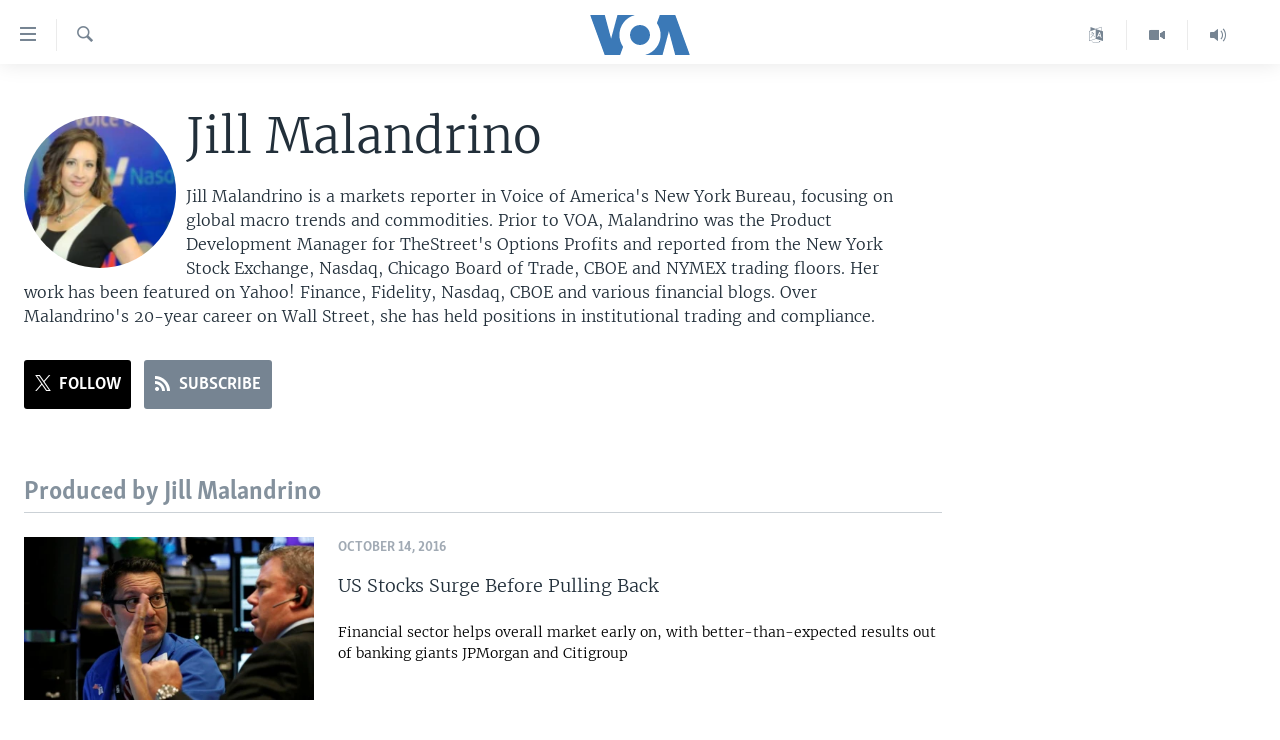

--- FILE ---
content_type: text/html; charset=utf-8
request_url: https://www.voanews.com/author/jill-malandrino/gmp_p/p2
body_size: 10711
content:

<!DOCTYPE html>
<html lang="en" dir="ltr" class="no-js">
<head>
<link href="/Content/responsive/VOA/en-US/VOA-en-US.css?&amp;av=0.0.0.0&amp;cb=306" rel="stylesheet"/>
<script src="https://tags.voanews.com/voa-pangea/prod/utag.sync.js"></script> <script type='text/javascript' src='https://www.youtube.com/iframe_api' async></script>
<script type="text/javascript">
//a general 'js' detection, must be on top level in <head>, due to CSS performance
document.documentElement.className = "js";
var cacheBuster = "306";
var appBaseUrl = "/";
var imgEnhancerBreakpoints = [0, 144, 256, 408, 650, 1023, 1597];
var isLoggingEnabled = false;
var isPreviewPage = false;
var isLivePreviewPage = false;
if (!isPreviewPage) {
window.RFE = window.RFE || {};
window.RFE.cacheEnabledByParam = window.location.href.indexOf('nocache=1') === -1;
const url = new URL(window.location.href);
const params = new URLSearchParams(url.search);
// Remove the 'nocache' parameter
params.delete('nocache');
// Update the URL without the 'nocache' parameter
url.search = params.toString();
window.history.replaceState(null, '', url.toString());
} else {
window.addEventListener('load', function() {
const links = window.document.links;
for (let i = 0; i < links.length; i++) {
links[i].href = '#';
links[i].target = '_self';
}
})
}
var pwaEnabled = false;
var swCacheDisabled;
</script>
<meta charset="utf-8" />
<title>Jill Malandrino - Reporter bio - Voice of America (VOA News) - page 2</title>
<meta name="description" content="Jill Malandrino is a markets reporter in Voice of America&#39;s New York Bureau and the Nasdaq Market Site, focusing on global macro trends and commodities. Prior to VOA, Malandrino was the Product Development Manager for TheStreet&#39;s Options Profits and reported from the New York Stock Exchange,..." />
<meta name="keywords" content="" />
<meta name="viewport" content="width=device-width, initial-scale=1.0" />
<meta http-equiv="X-UA-Compatible" content="IE=edge" />
<meta name="robots" content="max-image-preview:large"><meta property="fb:pages" content="36235438073" />
<meta name="msvalidate.01" content="3286EE554B6F672A6F2E608C02343C0E" />
<link href="https://www.voanews.com/author/jill-malandrino/gmp_p" rel="canonical" />
<meta name="apple-mobile-web-app-title" content="VOA" />
<meta name="apple-mobile-web-app-status-bar-style" content="black" />
<meta name="apple-itunes-app" content="app-id=632618796" />
<script src="/Scripts/responsive/infographics.b?v=dVbZ-Cza7s4UoO3BqYSZdbxQZVF4BOLP5EfYDs4kqEo1&amp;av=0.0.0.0&amp;cb=306"></script>
<script src="/Scripts/responsive/loader.b?v=Q26XNwrL6vJYKjqFQRDnx01Lk2pi1mRsuLEaVKMsvpA1&amp;av=0.0.0.0&amp;cb=306"></script>
<link rel="icon" type="image/svg+xml" href="/Content/responsive/VOA/img/webApp/favicon.svg" />
<link rel="alternate icon" href="/Content/responsive/VOA/img/webApp/favicon.ico" />
<link rel="apple-touch-icon" sizes="152x152" href="/Content/responsive/VOA/img/webApp/ico-152x152.png" />
<link rel="apple-touch-icon" sizes="144x144" href="/Content/responsive/VOA/img/webApp/ico-144x144.png" />
<link rel="apple-touch-icon" sizes="114x114" href="/Content/responsive/VOA/img/webApp/ico-114x114.png" />
<link rel="apple-touch-icon" sizes="72x72" href="/Content/responsive/VOA/img/webApp/ico-72x72.png" />
<link rel="apple-touch-icon-precomposed" href="/Content/responsive/VOA/img/webApp/ico-57x57.png" />
<link rel="icon" sizes="192x192" href="/Content/responsive/VOA/img/webApp/ico-192x192.png" />
<link rel="icon" sizes="128x128" href="/Content/responsive/VOA/img/webApp/ico-128x128.png" />
<meta name="msapplication-TileColor" content="#ffffff" />
<meta name="msapplication-TileImage" content="/Content/responsive/VOA/img/webApp/ico-144x144.png" />
<link rel="alternate" type="application/rss+xml" title="VOA - Top Stories [RSS]" href="/api/" />
<link rel="sitemap" type="application/rss+xml" href="/sitemap.xml" />
</head>
<body class=" nav-no-loaded cc_theme pg-author nojs-images ">
<script type="text/javascript" >
var analyticsData = {url:"",property_id:"461",page_title:"Jill Malandrino - Reporter bio - Voice of America (VOA News) - page 2",page_type:"author",content_type:"author",subcontent_type:"author",last_modified:"2026-01-22 18:04:44Z",pub_datetime:"2026-01-22 18:04:44Z",section:"author",domain:"www.voanews.com",language:"English",language_service:"VOA English",platform:"web",copied:"no",copied_article:"",copied_title:"",runs_js:"Yes",cms_release:"8.44.0.0.306",enviro_type:"prod",slug:"",entity:"VOA",short_language_service:"ENG",platform_short:"W",page_name:"Jill Malandrino - Reporter bio - Voice of America (VOA News) - page 2"};
</script>
<noscript><iframe src="https://www.googletagmanager.com/ns.html?id=GTM-N8MP7P" height="0" width="0" style="display:none;visibility:hidden"></iframe></noscript><script type="text/javascript" data-cookiecategory="analytics">
var gtmEventObject = Object.assign({}, analyticsData, {event: 'page_meta_ready'});window.dataLayer = window.dataLayer || [];window.dataLayer.push(gtmEventObject);
if (top.location === self.location) { //if not inside of an IFrame
var renderGtm = "true";
if (renderGtm === "true") {
(function(w,d,s,l,i){w[l]=w[l]||[];w[l].push({'gtm.start':new Date().getTime(),event:'gtm.js'});var f=d.getElementsByTagName(s)[0],j=d.createElement(s),dl=l!='dataLayer'?'&l='+l:'';j.async=true;j.src='//www.googletagmanager.com/gtm.js?id='+i+dl;f.parentNode.insertBefore(j,f);})(window,document,'script','dataLayer','GTM-N8MP7P');
}
}
</script>
<!--Analytics tag js version start-->
<script type="text/javascript" data-cookiecategory="analytics">
var utag_data = Object.assign({}, analyticsData, {});
if(typeof(TealiumTagFrom)==='function' && typeof(TealiumTagSearchKeyword)==='function') {
var utag_from=TealiumTagFrom();var utag_searchKeyword=TealiumTagSearchKeyword();
if(utag_searchKeyword!=null && utag_searchKeyword!=='' && utag_data["search_keyword"]==null) utag_data["search_keyword"]=utag_searchKeyword;if(utag_from!=null && utag_from!=='') utag_data["from"]=TealiumTagFrom();}
if(window.top!== window.self&&utag_data.page_type==="snippet"){utag_data.page_type = 'iframe';}
try{if(window.top!==window.self&&window.self.location.hostname===window.top.location.hostname){utag_data.platform = 'self-embed';utag_data.platform_short = 'se';}}catch(e){if(window.top!==window.self&&window.self.location.search.includes("platformType=self-embed")){utag_data.platform = 'cross-promo';utag_data.platform_short = 'cp';}}
(function(a,b,c,d){ a="https://tags.voanews.com/voa-pangea/prod/utag.js"; b=document;c="script";d=b.createElement(c);d.src=a;d.type="text/java"+c;d.async=true; a=b.getElementsByTagName(c)[0];a.parentNode.insertBefore(d,a); })();
</script>
<!--Analytics tag js version end-->
<!-- Analytics tag management NoScript -->
<noscript>
<img style="position: absolute; border: none;" src="https://ssc.voanews.com/b/ss/bbgprod,bbgentityvoa/1/G.4--NS/363372162?pageName=voa%3aeng%3aw%3aauthor%3ajill%20malandrino%20-%20reporter%20bio%20-%20voice%20of%20america%20%28voa%20news%29%20-%20page%202&amp;c6=jill%20malandrino%20-%20reporter%20bio%20-%20voice%20of%20america%20%28voa%20news%29%20-%20page%202&amp;v36=8.44.0.0.306&amp;v6=D=c6&amp;g=https%3a%2f%2fwww.voanews.com&amp;c1=D=g&amp;v1=D=g&amp;events=event1&amp;c16=voa%20english&amp;v16=D=c16&amp;ch=author&amp;c15=english&amp;v15=D=c15&amp;c4=author&amp;v4=D=c4&amp;v20=no&amp;c17=web&amp;v17=D=c17&amp;mcorgid=518abc7455e462b97f000101%40adobeorg&amp;server=www.voanews.com&amp;pageType=D=c4&amp;ns=bbg&amp;v29=D=server&amp;v25=voa&amp;v30=461&amp;v105=D=User-Agent " alt="analytics" width="1" height="1" /></noscript>
<!-- End of Analytics tag management NoScript -->
<!--*** Accessibility links - For ScreenReaders only ***-->
<section>
<div class="sr-only">
<h2>Accessibility links</h2>
<ul>
<li><a href="#content" data-disable-smooth-scroll="1">Skip to main content</a></li>
<li><a href="#navigation" data-disable-smooth-scroll="1">Skip to main Navigation</a></li>
<li><a href="#txtHeaderSearch" data-disable-smooth-scroll="1">Skip to Search</a></li>
</ul>
</div>
</section>
<div dir="ltr">
<div id="page">
<aside>
<div class="ctc-message pos-fix">
<div class="ctc-message__inner">Link has been copied to clipboard</div>
</div>
</aside>
<div class="hdr-20 hdr-20--big">
<div class="hdr-20__inner">
<div class="hdr-20__max pos-rel">
<div class="hdr-20__side hdr-20__side--primary d-flex">
<label data-for="main-menu-ctrl" data-switcher-trigger="true" data-switch-target="main-menu-ctrl" class="burger hdr-trigger pos-rel trans-trigger" data-trans-evt="click" data-trans-id="menu">
<span class="ico ico-close hdr-trigger__ico hdr-trigger__ico--close burger__ico burger__ico--close"></span>
<span class="ico ico-menu hdr-trigger__ico hdr-trigger__ico--open burger__ico burger__ico--open"></span>
</label>
<div class="menu-pnl pos-fix trans-target" data-switch-target="main-menu-ctrl" data-trans-id="menu">
<div class="menu-pnl__inner">
<nav class="main-nav menu-pnl__item menu-pnl__item--first">
<ul class="main-nav__list accordeon" data-analytics-tales="false" data-promo-name="link" data-location-name="nav,secnav">
<li class="main-nav__item">
<a class="main-nav__item-name main-nav__item-name--link" href="/p/6195.html" title="Home" data-item-name="index" >Home</a>
</li>
<li class="main-nav__item accordeon__item" data-switch-target="menu-item-1902">
<label class="main-nav__item-name main-nav__item-name--label accordeon__control-label" data-switcher-trigger="true" data-for="menu-item-1902">
United States
<span class="ico ico-chevron-down main-nav__chev"></span>
</label>
<div class="main-nav__sub-list">
<a class="main-nav__item-name main-nav__item-name--link main-nav__item-name--sub" href="/usa" title="U.S. News" data-item-name="usa-responsive" >U.S. News</a>
<a class="main-nav__item-name main-nav__item-name--link main-nav__item-name--sub" href="/all-about-america" title="All About America" data-item-name="all-about-america" >All About America</a>
</div>
</li>
<li class="main-nav__item accordeon__item" data-switch-target="menu-item-1832">
<label class="main-nav__item-name main-nav__item-name--label accordeon__control-label" data-switcher-trigger="true" data-for="menu-item-1832">
World
<span class="ico ico-chevron-down main-nav__chev"></span>
</label>
<div class="main-nav__sub-list">
<a class="main-nav__item-name main-nav__item-name--link main-nav__item-name--sub" href="/africa" title="Africa" data-item-name="africa-responsive" >Africa</a>
<a class="main-nav__item-name main-nav__item-name--link main-nav__item-name--sub" href="/americas" title="The Americas" data-item-name="americas-responsive" >The Americas</a>
<a class="main-nav__item-name main-nav__item-name--link main-nav__item-name--sub" href="/east-asia" title="East Asia" data-item-name="asia-responsive" >East Asia</a>
<a class="main-nav__item-name main-nav__item-name--link main-nav__item-name--sub" href="/europe" title="Europe" data-item-name="europe-responsive" >Europe</a>
<a class="main-nav__item-name main-nav__item-name--link main-nav__item-name--sub" href="/middle-east" title="Middle East" data-item-name="middle-east-responsive" >Middle East</a>
<a class="main-nav__item-name main-nav__item-name--link main-nav__item-name--sub" href="/south-central-asia" title="South &amp; Central Asia" data-item-name="south-central-asia" >South &amp; Central Asia</a>
</div>
</li>
<li class="main-nav__item">
<a class="main-nav__item-name main-nav__item-name--link" href="https://www.voanews.com/programs/tv" title="Broadcast Programs" >Broadcast Programs</a>
</li>
<li class="main-nav__item">
<a class="main-nav__item-name main-nav__item-name--link" href="https://www.voanews.com/navigation/allsites" title="VOA Languages" target="_blank" rel="noopener">VOA Languages</a>
</li>
<li class="main-nav__item">
<a class="main-nav__item-name main-nav__item-name--link" href="https://projects.voanews.com/global2/" title="Latest Global Coverage" >Latest Global Coverage</a>
</li>
</ul>
</nav>
<div class="menu-pnl__item menu-pnl__item--social">
<h5 class="menu-pnl__sub-head">Follow Us</h5>
<a href="https://www.facebook.com/VOANews" title="Follow us on Facebook" data-analytics-text="follow_on_facebook" class="btn btn--rounded btn--social-inverted menu-pnl__btn js-social-btn btn-facebook" target="_blank" rel="noopener">
<span class="ico ico-facebook-alt ico--rounded"></span>
</a>
<a href="https://twitter.com/voanews" title="Follow us on Twitter" data-analytics-text="follow_on_twitter" class="btn btn--rounded btn--social-inverted menu-pnl__btn js-social-btn btn-twitter" target="_blank" rel="noopener">
<span class="ico ico-twitter ico--rounded"></span>
</a>
<a href="https://www.youtube.com/user/VOAvideo" title="Follow us on YouTube" data-analytics-text="follow_on_youtube" class="btn btn--rounded btn--social-inverted menu-pnl__btn js-social-btn btn-youtube" target="_blank" rel="noopener">
<span class="ico ico-youtube ico--rounded"></span>
</a>
<a href="https://www.instagram.com/voanews/" title="Follow us on Instagram" data-analytics-text="follow_on_instagram" class="btn btn--rounded btn--social-inverted menu-pnl__btn js-social-btn btn-instagram" target="_blank" rel="noopener">
<span class="ico ico-instagram ico--rounded"></span>
</a>
</div>
<div class="menu-pnl__item">
<a href="/navigation/allsites" class="menu-pnl__item-link">
<span class="ico ico-languages "></span>
Languages
</a>
</div>
</div>
</div>
<label data-for="top-search-ctrl" data-switcher-trigger="true" data-switch-target="top-search-ctrl" class="top-srch-trigger hdr-trigger">
<span class="ico ico-close hdr-trigger__ico hdr-trigger__ico--close top-srch-trigger__ico top-srch-trigger__ico--close"></span>
<span class="ico ico-search hdr-trigger__ico hdr-trigger__ico--open top-srch-trigger__ico top-srch-trigger__ico--open"></span>
</label>
<div class="srch-top srch-top--in-header" data-switch-target="top-search-ctrl">
<div class="container">
<form action="/s" class="srch-top__form srch-top__form--in-header" id="form-topSearchHeader" method="get" role="search"><label for="txtHeaderSearch" class="sr-only">Search</label>
<input type="text" id="txtHeaderSearch" name="k" placeholder="search text ..." accesskey="s" value="" class="srch-top__input analyticstag-event" onkeydown="if (event.keyCode === 13) { FireAnalyticsTagEventOnSearch('search', $dom.get('#txtHeaderSearch')[0].value) }" />
<button title="Search" type="submit" class="btn btn--top-srch analyticstag-event" onclick="FireAnalyticsTagEventOnSearch('search', $dom.get('#txtHeaderSearch')[0].value) ">
<span class="ico ico-search"></span>
</button></form>
</div>
</div>
<a href="/" class="main-logo-link">
<img src="/Content/responsive/VOA/en-US/img/logo-compact.svg" class="main-logo main-logo--comp" alt="site logo">
<img src="/Content/responsive/VOA/en-US/img/logo.svg" class="main-logo main-logo--big" alt="site logo">
</a>
</div>
<div class="hdr-20__side hdr-20__side--secondary d-flex">
<a href="/p/5340.html" title="Latest Newscast " class="hdr-20__secondary-item" data-item-name="audio">
<span class="ico ico-audio hdr-20__secondary-icon"></span>
</a>
<a href="/p/7755.html" title="Videos" class="hdr-20__secondary-item" data-item-name="video">
<span class="ico ico-video hdr-20__secondary-icon"></span>
</a>
<a href="/navigation/allsites" title="Languages" class="hdr-20__secondary-item" data-item-name="custom1">
<span class="ico-custom ico-custom--1 hdr-20__secondary-icon"></span>
</a>
<a href="/s" title="Search" class="hdr-20__secondary-item hdr-20__secondary-item--search" data-item-name="search">
<span class="ico ico-search hdr-20__secondary-icon hdr-20__secondary-icon--search"></span>
</a>
<div class="srch-bottom">
<form action="/s" class="srch-bottom__form d-flex" id="form-bottomSearch" method="get" role="search"><label for="txtSearch" class="sr-only">Search</label>
<input type="search" id="txtSearch" name="k" placeholder="search text ..." accesskey="s" value="" class="srch-bottom__input analyticstag-event" onkeydown="if (event.keyCode === 13) { FireAnalyticsTagEventOnSearch('search', $dom.get('#txtSearch')[0].value) }" />
<button title="Search" type="submit" class="btn btn--bottom-srch analyticstag-event" onclick="FireAnalyticsTagEventOnSearch('search', $dom.get('#txtSearch')[0].value) ">
<span class="ico ico-search"></span>
</button></form>
</div>
</div>
<img src="/Content/responsive/VOA/en-US/img/logo-print.gif" class="logo-print" alt="site logo">
<img src="/Content/responsive/VOA/en-US/img/logo-print_color.png" class="logo-print logo-print--color" alt="site logo">
</div>
</div>
</div>
<script>
if (document.body.className.indexOf('pg-home') > -1) {
var nav2In = document.querySelector('.hdr-20__inner');
var nav2Sec = document.querySelector('.hdr-20__side--secondary');
var secStyle = window.getComputedStyle(nav2Sec);
if (nav2In && window.pageYOffset < 150 && secStyle['position'] !== 'fixed') {
nav2In.classList.add('hdr-20__inner--big')
}
}
</script>
<div class="c-hlights c-hlights--breaking c-hlights--no-item" data-hlight-display="mobile,desktop">
<div class="c-hlights__wrap container p-0">
<div class="c-hlights__nav">
<a role="button" href="#" title="Previous">
<span class="ico ico-chevron-backward m-0"></span>
<span class="sr-only">Previous</span>
</a>
<a role="button" href="#" title="Next">
<span class="ico ico-chevron-forward m-0"></span>
<span class="sr-only">Next</span>
</a>
</div>
<span class="c-hlights__label">
<span class="">Breaking News</span>
<span class="switcher-trigger">
<label data-for="more-less-1" data-switcher-trigger="true" class="switcher-trigger__label switcher-trigger__label--more p-b-0" title="Show more">
<span class="ico ico-chevron-down"></span>
</label>
<label data-for="more-less-1" data-switcher-trigger="true" class="switcher-trigger__label switcher-trigger__label--less p-b-0" title="Show less">
<span class="ico ico-chevron-up"></span>
</label>
</span>
</span>
<ul class="c-hlights__items switcher-target" data-switch-target="more-less-1">
</ul>
</div>
</div> <div id="content">
<div class="hdr-container">
<div class="container">
<div class="row">
<div class="col-xs-12 col-md-9 pull-left bottom-offset content-offset">
<div class="c-author">
<div class="media-block">
<div class="img-wrap img-wrap--float img-wrap--xs img-wrap--t-spac">
<div class="thumb thumb1_1 rounded">
<noscript class="nojs-img">
<img src="https://gdb.voanews.com/14df0107-f2b5-400c-a806-8413891fbcd4_w100_r5.jpg" alt="16x9 Image" class="avatar" />
</noscript>
<img alt="16x9 Image" class="avatar" data-src="https://gdb.voanews.com/14df0107-f2b5-400c-a806-8413891fbcd4_w66_r5.jpg" src="" />
</div>
</div>
<div class="c-author__content">
<h1 class="title pg-title c-author__title">Jill Malandrino</h1>
<div class="wsw">
<p><span style="font-size:12pt;background-color:white;">Jill Malandrino is a markets reporter in Voice of America's New York Bureau, focusing on global macro trends and commodities. Prior to VOA, Malandrino was the Product Development Manager for TheStreet's Options Profits and reported from the New York Stock Exchange, Nasdaq, Chicago Board of Trade, CBOE and NYMEX trading floors. Her work has been featured on Yahoo! Finance, Fidelity, Nasdaq, CBOE and various financial blogs. Over Malandrino's 20-year career on Wall Street, she has held positions in institutional trading and compliance.</span></p>
</div>
<div class="c-author__btns m-t-md">
<a class="btn btn-twitter btn--social" target="_blank" rel="noopener" href="https://twitter.com/@JillMalandrino">
<span class="ico ico-twitter"></span>
<span class="btn__text">FOLLOW</span>
</a>
<a class="btn btn-rss btn--social" target="_blank" rel="noopener" href="/api/agmp_pl-vomx-tpe--___">
<span class="ico ico-rss"></span>
<span class="btn__text">Subscribe</span>
</a>
</div>
</div>
</div>
</div>
</div>
</div>
</div>
</div>
<div class="container">
<div class="row">
<div class="col-xs-12 col-md-9">
<h3 class="section-head">Produced by Jill Malandrino</h3>
<ul class=" archive-list" id="loadMoreAfter">
<li class="mb-grid archive-list__item">
<div class="media-block media-block--t-spac media-block--contain">
<a href="/a/united-states-stocks-surge-before-pulling-back/3551257.html" class="img-wrap img-wrap--m img-wrap--block-mob img-wrap--t-spac img-wrap--size-3 img-wrap--float" title="US Stocks Surge Before Pulling Back">
<div class="thumb thumb16_9">
<noscript class="nojs-img">
<img src="https://gdb.voanews.com/d72e1726-0c48-4e2c-8624-6bc70616c5d6_cx0_cy6_cw0_w100_r1.jpg" alt="Traders work on the floor of the New York Stock Exchange in New York, Oct. 14, 2016. " />
</noscript>
<img data-src="https://gdb.voanews.com/d72e1726-0c48-4e2c-8624-6bc70616c5d6_cx0_cy6_cw0_w66_r1.jpg" src="" alt="Traders work on the floor of the New York Stock Exchange in New York, Oct. 14, 2016. " class=""/>
</div>
</a>
<div class="media-block__content media-block__content--h-m media-block__content--full-mob media-block__content--h">
<span class="date date--mb date--size-3 date--mb-25" >October 14, 2016</span>
<a href="/a/united-states-stocks-surge-before-pulling-back/3551257.html">
<h4 class="media-block__title media-block__title--size-3 media-block__title--25" title="US Stocks Surge Before Pulling Back">
US Stocks Surge Before Pulling Back
</h4>
<p class="perex perex--mb perex--size-3">Financial sector helps overall market early on, with better-than-expected results out of banking giants JPMorgan and Citigroup</p>
</a>
</div>
</div>
</li>
<li class="mb-grid archive-list__item">
<div class="media-block media-block--t-spac media-block--contain">
<a href="/a/directionless-week-new-york-financial-markets/3541580.html" class="img-wrap img-wrap--m img-wrap--block-mob img-wrap--t-spac img-wrap--size-3 img-wrap--float" title="Directionless Week for New York Financial Markets">
<div class="thumb thumb16_9">
<noscript class="nojs-img">
<img src="https://gdb.voanews.com/ff0ceea1-06d2-494a-9a61-186175cffaa7_w100_r1.jpg" alt="James Matthews, center, works with fellow traders on the floor of the New York Stock Exchange, Oct. 5, 2016." />
</noscript>
<img data-src="https://gdb.voanews.com/ff0ceea1-06d2-494a-9a61-186175cffaa7_w66_r1.jpg" src="" alt="James Matthews, center, works with fellow traders on the floor of the New York Stock Exchange, Oct. 5, 2016." class=""/>
</div>
</a>
<div class="media-block__content media-block__content--h-m media-block__content--full-mob media-block__content--h">
<span class="date date--mb date--size-3 date--mb-25" >October 07, 2016</span>
<a href="/a/directionless-week-new-york-financial-markets/3541580.html">
<h4 class="media-block__title media-block__title--size-3 media-block__title--25" title="Directionless Week for New York Financial Markets">
Directionless Week for New York Financial Markets
</h4>
<p class="perex perex--mb perex--size-3">Utilities, financials, health care were the only sectors in the green as traders digested a weaker-than-expected employment report and crude oil prices pulled back</p>
</a>
</div>
</div>
</li>
<li class="mb-grid archive-list__item">
<div class="media-block media-block--t-spac media-block--contain">
<a href="/a/stocks-head-higher-financial-energy-sectors-bounce-back/3532359.html" class="img-wrap img-wrap--m img-wrap--block-mob img-wrap--t-spac img-wrap--size-3 img-wrap--float" title="US Stocks Head Higher; Financial, Energy Sectors Bounce Back">
<div class="thumb thumb16_9">
<noscript class="nojs-img">
<img src="https://gdb.voanews.com/c67cf827-61b7-4a7d-9f57-9ab55c48d188_w100_r1.jpg" alt="FILE - Traders Kevin Lodewick, left, and Richard Cohen work on the floor of the New York Stock Exchange, Sept. 26, 2016." />
</noscript>
<img data-src="https://gdb.voanews.com/c67cf827-61b7-4a7d-9f57-9ab55c48d188_w66_r1.jpg" src="" alt="FILE - Traders Kevin Lodewick, left, and Richard Cohen work on the floor of the New York Stock Exchange, Sept. 26, 2016." class=""/>
</div>
</a>
<div class="media-block__content media-block__content--h-m media-block__content--full-mob media-block__content--h">
<span class="date date--mb date--size-3 date--mb-25" >September 30, 2016</span>
<a href="/a/stocks-head-higher-financial-energy-sectors-bounce-back/3532359.html">
<h4 class="media-block__title media-block__title--size-3 media-block__title--25" title="US Stocks Head Higher; Financial, Energy Sectors Bounce Back">
US Stocks Head Higher; Financial, Energy Sectors Bounce Back
</h4>
<p class="perex perex--mb perex--size-3">Last day of quarter also features a bit of &#39;window dressing&#39; by fund managers, which adds to market strength</p>
</a>
</div>
</div>
</li>
<li class="mb-grid archive-list__item">
<div class="media-block media-block--t-spac media-block--contain">
<a href="/a/financial-markets-step-back-after-rally/3522870.html" class="img-wrap img-wrap--m img-wrap--block-mob img-wrap--t-spac img-wrap--size-3 img-wrap--float" title="Markets Step Back After Three-Day Rally">
<div class="thumb thumb16_9">
<noscript class="nojs-img">
<img src="https://gdb.voanews.com/43741b32-4652-4ff3-82df-5aad478f47c9_cx0_cy7_cw0_w100_r1.jpg" alt="FILE - The Twitter symbol appears above a trading post on the floor of the New York Stock Exchange, July 27, 2016. Twitter’s stock soared following a report Friday that it may be moving closer to selling the business." />
</noscript>
<img data-src="https://gdb.voanews.com/43741b32-4652-4ff3-82df-5aad478f47c9_cx0_cy7_cw0_w66_r1.jpg" src="" alt="FILE - The Twitter symbol appears above a trading post on the floor of the New York Stock Exchange, July 27, 2016. Twitter’s stock soared following a report Friday that it may be moving closer to selling the business." class=""/>
</div>
</a>
<div class="media-block__content media-block__content--h-m media-block__content--full-mob media-block__content--h">
<span class="date date--mb date--size-3 date--mb-25" >September 23, 2016</span>
<a href="/a/financial-markets-step-back-after-rally/3522870.html">
<h4 class="media-block__title media-block__title--size-3 media-block__title--25" title="Markets Step Back After Three-Day Rally">
Markets Step Back After Three-Day Rally
</h4>
<p class="perex perex--mb perex--size-3">Apple puts pressure on Dow with research report about iPhone 7 unit sales; also crude oil weighs on markets because of supply glut concerns</p>
</a>
</div>
</div>
</li>
<li class="mb-grid archive-list__item">
<div class="media-block media-block--t-spac media-block--contain">
<a href="/a/us-markets-volatile-expected-to-stay-that-way/3512834.html" class="img-wrap img-wrap--m img-wrap--block-mob img-wrap--t-spac img-wrap--size-3 img-wrap--float" title="US Markets Turn Volatile, Expected to Stay That Way">
<div class="thumb thumb16_9">
<noscript class="nojs-img">
<img src="https://gdb.voanews.com/ae36955b-b65f-4afb-887a-40969f10f1fc_cx0_cy10_cw0_w100_r1.jpg" alt="Floor governor Peter Giacchi (R) gives a price for Noble Midstream Partners LP, during the company&#39;s IPO on the floor of the New York Stock Exchange (NYSE) in New York City, Sept. 15, 2016. " />
</noscript>
<img data-src="https://gdb.voanews.com/ae36955b-b65f-4afb-887a-40969f10f1fc_cx0_cy10_cw0_w66_r1.jpg" src="" alt="Floor governor Peter Giacchi (R) gives a price for Noble Midstream Partners LP, during the company&#39;s IPO on the floor of the New York Stock Exchange (NYSE) in New York City, Sept. 15, 2016. " class=""/>
</div>
</a>
<div class="media-block__content media-block__content--h-m media-block__content--full-mob media-block__content--h">
<span class="date date--mb date--size-3 date--mb-25" >September 16, 2016</span>
<a href="/a/us-markets-volatile-expected-to-stay-that-way/3512834.html">
<h4 class="media-block__title media-block__title--size-3 media-block__title--25" title="US Markets Turn Volatile, Expected to Stay That Way">
US Markets Turn Volatile, Expected to Stay That Way
</h4>
<p class="perex perex--mb perex--size-3">Investors anticipate Federal Reserve&#39;s and Bank of Japan&#39;s upcoming interest rate decisions, and crude oil continues to slide</p>
</a>
</div>
</div>
</li>
<li class="mb-grid archive-list__item">
<div class="media-block media-block--t-spac media-block--contain">
<a href="/a/us-markets-downtown-accelerates-on-friday/3501009.html" class="img-wrap img-wrap--m img-wrap--no-mob img-wrap--t-spac img-wrap--size-3 img-wrap--float" title="US Markets&#39; Downturn Accelerates on Friday ">
<div class="thumb thumb16_9">
<noscript class="nojs-img">
<img src="https://gdb.voanews.com/c6dddb57-6969-4464-ae3c-c0fbf1627b2d_cx0_cy1_cw0_w100_r1.jpg" alt="Trader Tommy Kalikas, left, works on the floor of the New York Stock Exchange, Sept. 6, 2016." />
</noscript>
<img data-src="https://gdb.voanews.com/c6dddb57-6969-4464-ae3c-c0fbf1627b2d_cx0_cy1_cw0_w66_r1.jpg" src="" alt="Trader Tommy Kalikas, left, works on the floor of the New York Stock Exchange, Sept. 6, 2016." class=""/>
</div>
</a>
<div class="media-block__content media-block__content--h-m media-block__content--full-mob media-block__content--h">
<span class="date date--mb date--size-3 date--mb-25" >September 09, 2016</span>
<a href="/a/us-markets-downtown-accelerates-on-friday/3501009.html">
<h4 class="media-block__title media-block__title--size-3 media-block__title--25" title="US Markets&#39; Downturn Accelerates on Friday ">
US Markets&#39; Downturn Accelerates on Friday
</h4>
<p class="perex perex--mb perex--size-3">US equities trading at lowest level since late June, due to worries over N. Korean nuclear test, plunging crude-oil prices, uncertainty about Fed&#39;s next move on interest rates</p>
</a>
</div>
</div>
</li>
<li class="mb-grid archive-list__item">
<div class="media-block media-block--t-spac media-block--contain">
<a href="/a/jobs-report-boosts-us-stock-prices/3492186.html" class="img-wrap img-wrap--m img-wrap--no-mob img-wrap--t-spac img-wrap--size-3 img-wrap--float" title="Jobs Report Boosts US Stock Prices">
<div class="thumb thumb16_9">
<noscript class="nojs-img">
<img src="https://gdb.voanews.com/dceddb78-b5cd-4adb-9dd1-58ef3ffe2c24_w100_r1.jpg" alt="FILE - People stand in line to register for a job fair in Miami Lakes, Florida, July 19, 2016." />
</noscript>
<img data-src="https://gdb.voanews.com/dceddb78-b5cd-4adb-9dd1-58ef3ffe2c24_w66_r1.jpg" src="" alt="FILE - People stand in line to register for a job fair in Miami Lakes, Florida, July 19, 2016." class=""/>
</div>
</a>
<div class="media-block__content media-block__content--h-m media-block__content--full-mob media-block__content--h">
<span class="date date--mb date--size-3 date--mb-25" >September 02, 2016</span>
<a href="/a/jobs-report-boosts-us-stock-prices/3492186.html">
<h4 class="media-block__title media-block__title--size-3 media-block__title--25" title="Jobs Report Boosts US Stock Prices">
Jobs Report Boosts US Stock Prices
</h4>
<p class="perex perex--mb perex--size-3">Federal government&#39;s monthly jobs report was weaker than expected, which signals further delay in interest rate hike</p>
</a>
</div>
</div>
</li>
<li class="mb-grid archive-list__item">
<div class="media-block media-block--t-spac media-block--contain">
<a href="/a/quiet-us-trading-week-comes-to-stormy-end/3482527.html" class="img-wrap img-wrap--m img-wrap--no-mob img-wrap--t-spac img-wrap--size-3 img-wrap--float" title="Quiet US Trading Week Comes to Stormy End ">
<div class="thumb thumb16_9">
<noscript class="nojs-img">
<img src="https://gdb.voanews.com/7ae9ecf2-d333-4381-bbce-5eb17307d6b3_w100_r1.jpg" alt="Traders work on the floor of the New York Stock Exchange in New York City, Aug. 25, 2016. " />
</noscript>
<img data-src="https://gdb.voanews.com/7ae9ecf2-d333-4381-bbce-5eb17307d6b3_w66_r1.jpg" src="" alt="Traders work on the floor of the New York Stock Exchange in New York City, Aug. 25, 2016. " class=""/>
</div>
</a>
<div class="media-block__content media-block__content--h-m media-block__content--full-mob media-block__content--h">
<span class="date date--mb date--size-3 date--mb-25" >August 26, 2016</span>
<a href="/a/quiet-us-trading-week-comes-to-stormy-end/3482527.html">
<h4 class="media-block__title media-block__title--size-3 media-block__title--25" title="Quiet US Trading Week Comes to Stormy End ">
Quiet US Trading Week Comes to Stormy End
</h4>
<p class="perex perex--mb perex--size-3">Catalyst for move in trading was comments on interest rates by Federal Reserve Chairman Janet Yellen</p>
</a>
</div>
</div>
</li>
<li class="mb-grid archive-list__item">
<div class="media-block media-block--t-spac media-block--contain">
<a href="/a/us-markets-end-of-summer-quiet-period/3472573.html" class="img-wrap img-wrap--m img-wrap--no-mob img-wrap--t-spac img-wrap--size-3 img-wrap--float" title="US Markets Enter End-of-summer Quiet Period">
<div class="thumb thumb16_9">
<noscript class="nojs-img">
<img src="https://gdb.voanews.com/054a7d6b-788d-461e-a427-9c89474c2b53_w100_r1.jpg" alt="FILE - Federal Reserve Chair Janet Yellen is reflected in a specialist&#39;s screen on the floor of the New York Stock Exchange, June 15, 2016. " />
</noscript>
<img data-src="https://gdb.voanews.com/054a7d6b-788d-461e-a427-9c89474c2b53_w66_r1.jpg" src="" alt="FILE - Federal Reserve Chair Janet Yellen is reflected in a specialist&#39;s screen on the floor of the New York Stock Exchange, June 15, 2016. " class=""/>
</div>
</a>
<div class="media-block__content media-block__content--h-m media-block__content--full-mob media-block__content--h">
<span class="date date--mb date--size-3 date--mb-25" >August 19, 2016</span>
<a href="/a/us-markets-end-of-summer-quiet-period/3472573.html">
<h4 class="media-block__title media-block__title--size-3 media-block__title--25" title="US Markets Enter End-of-summer Quiet Period">
US Markets Enter End-of-summer Quiet Period
</h4>
<p class="perex perex--mb perex--size-3">Major averages consolidate following recent gains and new all-time highs in S&amp;P 500, Dow Jones Industrial Average and Nasdaq</p>
</a>
</div>
</div>
</li>
<li class="mb-grid archive-list__item">
<div class="media-block media-block--t-spac media-block--contain">
<a href="/a/us-markets-soar-to-buck-typically-downbeat-august/3462458.html" class="img-wrap img-wrap--m img-wrap--no-mob img-wrap--t-spac img-wrap--size-3 img-wrap--float" title="US Markets Soar to Buck Typically Downbeat August">
<div class="thumb thumb16_9">
<noscript class="nojs-img">
<img src="https://gdb.voanews.com/9de08c09-3e06-43a0-81d4-c3688b9a17e1_cx0_cy2_cw0_w100_r1.jpg" alt="FILE - Traders work on the floor of the New York Stock Exchange (NYSE) in New York City." />
</noscript>
<img data-src="https://gdb.voanews.com/9de08c09-3e06-43a0-81d4-c3688b9a17e1_cx0_cy2_cw0_w66_r1.jpg" src="" alt="FILE - Traders work on the floor of the New York Stock Exchange (NYSE) in New York City." class=""/>
</div>
</a>
<div class="media-block__content media-block__content--h-m media-block__content--full-mob media-block__content--h">
<span class="date date--mb date--size-3 date--mb-25" >August 12, 2016</span>
<a href="/a/us-markets-soar-to-buck-typically-downbeat-august/3462458.html">
<h4 class="media-block__title media-block__title--size-3 media-block__title--25" title="US Markets Soar to Buck Typically Downbeat August">
US Markets Soar to Buck Typically Downbeat August
</h4>
<p class="perex perex--mb perex--size-3">Historically, August is roughest month of year for stocks, but not so far in 2016: S&amp;P 500 Index, Nasdaq Composite, Dow Jones each closed at all-time highs together</p>
</a>
</div>
</div>
</li>
<li class="mb-grid archive-list__item">
<div class="media-block media-block--t-spac media-block--contain">
<a href="/a/us-markets-bounce-back-at-weeks-end-/3431508.html" class="img-wrap img-wrap--m img-wrap--no-mob img-wrap--t-spac img-wrap--size-3 img-wrap--float" title="US Markets Bounce Back at Week&#39;s End">
<div class="thumb thumb16_9">
<noscript class="nojs-img">
<img src="https://gdb.voanews.com/cb727c20-7d3d-432d-b29c-b48d60b24732_cx0_cy7_cw0_w100_r1.jpg" alt="John McNierney, right, trading GE stock for Citadel Securities, updates John Panin, left, and Greg Rowe, center, with the stock&#39;s price at the New York Stock Exchange, July 22, 2016." />
</noscript>
<img data-src="https://gdb.voanews.com/cb727c20-7d3d-432d-b29c-b48d60b24732_cx0_cy7_cw0_w66_r1.jpg" src="" alt="John McNierney, right, trading GE stock for Citadel Securities, updates John Panin, left, and Greg Rowe, center, with the stock&#39;s price at the New York Stock Exchange, July 22, 2016." class=""/>
</div>
</a>
<div class="media-block__content media-block__content--h-m media-block__content--full-mob media-block__content--h">
<span class="date date--mb date--size-3 date--mb-25" >July 22, 2016</span>
<a href="/a/us-markets-bounce-back-at-weeks-end-/3431508.html">
<h4 class="media-block__title media-block__title--size-3 media-block__title--25" title="US Markets Bounce Back at Week&#39;s End">
US Markets Bounce Back at Week&#39;s End
</h4>
<p class="perex perex--mb perex--size-3">Dow Jones industrial average is now up 8 percent from its post-Brexit lows in late June, as economic news in the US continues to improve</p>
</a>
</div>
</div>
</li>
<li class="mb-grid archive-list__item">
<div class="media-block media-block--t-spac media-block--contain">
<a href="/a/perfect-week-standard-poor-hits-high-fifth-day/3420816.html" class="img-wrap img-wrap--m img-wrap--no-mob img-wrap--t-spac img-wrap--size-3 img-wrap--float" title="Perfect Week: S&amp;P Hits High for Fifth Day">
<div class="thumb thumb16_9">
<noscript class="nojs-img">
<img src="https://gdb.voanews.com/0f0d5ee0-6bf7-4825-ac48-da2894837ab5_cx0_cy10_cw0_w100_r1.jpg" alt="Traders work on the floor of the New York Stock Exchange in New York City, July 15, 2016." />
</noscript>
<img data-src="https://gdb.voanews.com/0f0d5ee0-6bf7-4825-ac48-da2894837ab5_cx0_cy10_cw0_w66_r1.jpg" src="" alt="Traders work on the floor of the New York Stock Exchange in New York City, July 15, 2016." class=""/>
</div>
</a>
<div class="media-block__content media-block__content--h-m media-block__content--full-mob media-block__content--h">
<span class="date date--mb date--size-3 date--mb-25" >July 15, 2016</span>
<a href="/a/perfect-week-standard-poor-hits-high-fifth-day/3420816.html">
<h4 class="media-block__title media-block__title--size-3 media-block__title--25" title="Perfect Week: S&amp;P Hits High for Fifth Day">
Perfect Week: S&amp;P Hits High for Fifth Day
</h4>
<p class="perex perex--mb perex--size-3">Solid showing by JPMorgan Chase, upbeat economic data, strong retail sales combine to move stock averages higher</p>
</a>
</div>
</div>
</li>
<li class="mb-grid archive-list__item">
<div class="media-block media-block--t-spac media-block--contain">
<a href="/a/employment-figures-drive-up-us-markets/3410009.html" class="img-wrap img-wrap--m img-wrap--no-mob img-wrap--t-spac img-wrap--size-3 img-wrap--float" title="Employment Figures Drive Up US Markets ">
<div class="thumb thumb16_9">
<noscript class="nojs-img">
<img src="https://gdb.voanews.com/0586a532-4327-475c-8b57-affc590b0a1e_cx0_cy2_cw0_w100_r1.jpg" alt="FILE - Job seekers fill out applications in Los Angeles, California, May 31, 2012. " />
</noscript>
<img data-src="https://gdb.voanews.com/0586a532-4327-475c-8b57-affc590b0a1e_cx0_cy2_cw0_w66_r1.jpg" src="" alt="FILE - Job seekers fill out applications in Los Angeles, California, May 31, 2012. " class=""/>
</div>
</a>
<div class="media-block__content media-block__content--h-m media-block__content--full-mob media-block__content--h">
<span class="date date--mb date--size-3 date--mb-25" >July 08, 2016</span>
<a href="/a/employment-figures-drive-up-us-markets/3410009.html">
<h4 class="media-block__title media-block__title--size-3 media-block__title--25" title="Employment Figures Drive Up US Markets ">
Employment Figures Drive Up US Markets
</h4>
<p class="perex perex--mb perex--size-3">In June, 287,000 jobs were created, which was significantly above consensus estimates and the strongest gain since October</p>
</a>
</div>
</div>
</li>
<li class="mb-grid archive-list__item">
<div class="media-block media-block--t-spac media-block--contain">
<a href="/a/us-markets-stunning-rebound-brexit/3400799.html" class="img-wrap img-wrap--m img-wrap--no-mob img-wrap--t-spac img-wrap--size-3 img-wrap--float" title="US Markets Make Stunning Rebound after Brexit">
<div class="thumb thumb16_9">
<noscript class="nojs-img">
<img src="https://gdb.voanews.com/e074f998-eb54-41d4-a160-cde3ba486227_cx0_cy6_cw0_w100_r1.jpg" alt="FILE - People walk by the New York Stock Exchange, June 24, 2016." />
</noscript>
<img data-src="https://gdb.voanews.com/e074f998-eb54-41d4-a160-cde3ba486227_cx0_cy6_cw0_w66_r1.jpg" src="" alt="FILE - People walk by the New York Stock Exchange, June 24, 2016." class=""/>
</div>
</a>
<div class="media-block__content media-block__content--h-m media-block__content--full-mob media-block__content--h">
<span class="date date--mb date--size-3 date--mb-25" >July 01, 2016</span>
<a href="/a/us-markets-stunning-rebound-brexit/3400799.html">
<h4 class="media-block__title media-block__title--size-3 media-block__title--25" title="US Markets Make Stunning Rebound after Brexit">
US Markets Make Stunning Rebound after Brexit
</h4>
<p class="perex perex--mb perex--size-3">S&amp;P 500 was on track for its best weekly gain since October, and Dow was in reach of 18,000</p>
</a>
</div>
</div>
</li>
<li class="mb-grid archive-list__item">
<div class="media-block media-block--t-spac media-block--contain">
<a href="/a/nyse-analyst-says-brexit-will-continue-to-place-pressure-on-markets/3391996.html" class="img-wrap img-wrap--m img-wrap--no-mob img-wrap--t-spac img-wrap--size-3 img-wrap--float" title="NYSE Analyst: Brexit Will Continue to Place Pressure on Markets">
<div class="thumb thumb16_9">
<noscript class="nojs-img">
<img src="https://gdb.voanews.com/e5968254-91a6-49da-8ba2-a925cbdde30c_w100_r1.jpg" alt="A screen above the floor of the New York Stock Exchange shows the closing number for the Dow Jones industrial average, Friday, June 24, 2016." />
</noscript>
<img data-src="https://gdb.voanews.com/e5968254-91a6-49da-8ba2-a925cbdde30c_w66_r1.jpg" src="" alt="A screen above the floor of the New York Stock Exchange shows the closing number for the Dow Jones industrial average, Friday, June 24, 2016." class=""/>
</div>
</a>
<div class="media-block__content media-block__content--h-m media-block__content--full-mob media-block__content--h">
<span class="date date--mb date--size-3 date--mb-25" >June 25, 2016</span>
<a href="/a/nyse-analyst-says-brexit-will-continue-to-place-pressure-on-markets/3391996.html">
<h4 class="media-block__title media-block__title--size-3 media-block__title--25" title="NYSE Analyst: Brexit Will Continue to Place Pressure on Markets">
NYSE Analyst: Brexit Will Continue to Place Pressure on Markets
</h4>
<p class="perex perex--mb perex--size-3">Despite orderly pricing and execution strategy at the New York Stock Exchange, analyst explains added pressure on world financial markets is likely</p>
</a>
</div>
</div>
</li>
<li class="mb-grid archive-list__item">
<div class="media-block media-block--t-spac media-block--contain">
<a href="/a/us-markets-plunge-buying-opportunity/3391335.html" class="img-wrap img-wrap--m img-wrap--no-mob img-wrap--t-spac img-wrap--size-3 img-wrap--float" title="US Markets Plunge After Brexit; Is This a Buying Opportunity?">
<div class="thumb thumb16_9">
<noscript class="nojs-img">
<img src="https://gdb.voanews.com/897ddbd2-c980-472e-a604-6bb058a80f71_cx0_cy3_cw0_w100_r1.jpg" alt="Specialist Meric Greenbaum works at his post on the floor of the New York Stock Exchange, June 24, 2016. " />
</noscript>
<img data-src="https://gdb.voanews.com/897ddbd2-c980-472e-a604-6bb058a80f71_cx0_cy3_cw0_w66_r1.jpg" src="" alt="Specialist Meric Greenbaum works at his post on the floor of the New York Stock Exchange, June 24, 2016. " class=""/>
</div>
</a>
<div class="media-block__content media-block__content--h-m media-block__content--full-mob media-block__content--h">
<span class="date date--mb date--size-3 date--mb-25" >June 24, 2016</span>
<a href="/a/us-markets-plunge-buying-opportunity/3391335.html">
<h4 class="media-block__title media-block__title--size-3 media-block__title--25" title="US Markets Plunge After Brexit; Is This a Buying Opportunity?">
US Markets Plunge After Brexit; Is This a Buying Opportunity?
</h4>
<p class="perex perex--mb perex--size-3">S&amp;P 500, Dow Jones industrial average erased their gains for the year as all three major averages closed near session lows</p>
</a>
</div>
</div>
</li>
<li class="mb-grid archive-list__item">
<div class="media-block media-block--t-spac media-block--contain">
<a href="/a/volatile-week-ends-down-more-than-one-percent/3381330.html" class="img-wrap img-wrap--m img-wrap--no-mob img-wrap--t-spac img-wrap--size-3 img-wrap--float" title="Volatile Week Ends Down More Than 1 Percent">
<div class="thumb thumb16_9">
<noscript class="nojs-img">
<img src="https://gdb.voanews.com/054a7d6b-788d-461e-a427-9c89474c2b53_w100_r1.jpg" alt="The news conference of Federal Reserve Chair Janet Yellen is reflected in a specialist&#39;s screen on the floor of the New York Stock Exchange, June 15, 2016." />
</noscript>
<img data-src="https://gdb.voanews.com/054a7d6b-788d-461e-a427-9c89474c2b53_w66_r1.jpg" src="" alt="The news conference of Federal Reserve Chair Janet Yellen is reflected in a specialist&#39;s screen on the floor of the New York Stock Exchange, June 15, 2016." class=""/>
</div>
</a>
<div class="media-block__content media-block__content--h-m media-block__content--full-mob media-block__content--h">
<span class="date date--mb date--size-3 date--mb-25" >June 17, 2016</span>
<a href="/a/volatile-week-ends-down-more-than-one-percent/3381330.html">
<h4 class="media-block__title media-block__title--size-3 media-block__title--25" title="Volatile Week Ends Down More Than 1 Percent">
Volatile Week Ends Down More Than 1 Percent
</h4>
<p class="perex perex--mb perex--size-3">Low appetite for risk ahead of Brexit vote sends stocks and bond yields down, but raises gold and the yen</p>
</a>
</div>
</div>
</li>
<li class="mb-grid archive-list__item">
<div class="media-block media-block--t-spac media-block--contain">
<a href="/a/united-states-stocks-start-high-fall-week-end/3371267.html" class="img-wrap img-wrap--m img-wrap--no-mob img-wrap--t-spac img-wrap--size-3 img-wrap--float" title="US Stocks Start High, Dip by Week&#39;s End">
<div class="thumb thumb16_9">
<noscript class="nojs-img">
<img src="https://gdb.voanews.com/4ed3794e-9a27-4e68-b635-95a2fed759cf_w100_r1.jpg" alt="Traders work on the floor of the New York Stock Exchange in New York City, June 10, 2016." />
</noscript>
<img data-src="https://gdb.voanews.com/4ed3794e-9a27-4e68-b635-95a2fed759cf_w66_r1.jpg" src="" alt="Traders work on the floor of the New York Stock Exchange in New York City, June 10, 2016." class=""/>
</div>
</a>
<div class="media-block__content media-block__content--h-m media-block__content--full-mob media-block__content--h">
<span class="date date--mb date--size-3 date--mb-25" >June 10, 2016</span>
<a href="/a/united-states-stocks-start-high-fall-week-end/3371267.html">
<h4 class="media-block__title media-block__title--size-3 media-block__title--25" title="US Stocks Start High, Dip by Week&#39;s End">
US Stocks Start High, Dip by Week&#39;s End
</h4>
<p class="perex perex--mb perex--size-3">S&amp;P 500 rises to a 10-month high before trading lower</p>
</a>
</div>
</div>
</li>
<li class="mb-grid archive-list__item">
<div class="media-block media-block--t-spac media-block--contain">
<a href="/a/us-markets-trade-lower-jobs-news/3361495.html" class="img-wrap img-wrap--m img-wrap--no-mob img-wrap--t-spac img-wrap--size-3 img-wrap--float" title="US Markets Trade Lower on Jobs News">
<div class="thumb thumb16_9">
<noscript class="nojs-img">
<img src="https://gdb.voanews.com/8ee23333-600a-4065-bef1-7575ad8eadb3_cx0_cy8_cw0_w100_r1.jpg" alt="FILE - People attend a job fair at Dolphin Mall in Miami." />
</noscript>
<img data-src="https://gdb.voanews.com/8ee23333-600a-4065-bef1-7575ad8eadb3_cx0_cy8_cw0_w66_r1.jpg" src="" alt="FILE - People attend a job fair at Dolphin Mall in Miami." class=""/>
</div>
</a>
<div class="media-block__content media-block__content--h-m media-block__content--full-mob media-block__content--h">
<span class="date date--mb date--size-3 date--mb-25" >June 03, 2016</span>
<a href="/a/us-markets-trade-lower-jobs-news/3361495.html">
<h4 class="media-block__title media-block__title--size-3 media-block__title--25" title="US Markets Trade Lower on Jobs News">
US Markets Trade Lower on Jobs News
</h4>
<p class="perex perex--mb perex--size-3">Fed now in precarious position as it has been signaling a rate hike in the coming months</p>
</a>
</div>
</div>
</li>
<li class="mb-grid archive-list__item">
<div class="media-block media-block--t-spac media-block--contain">
<a href="/a/united-states-financial-markets-move-higher-week/3349407.html" class="img-wrap img-wrap--m img-wrap--no-mob img-wrap--t-spac img-wrap--size-3 img-wrap--float" title="US Financial Markets Move Higher for Week">
<div class="thumb thumb16_9">
<noscript class="nojs-img">
<img src="https://gdb.voanews.com/5017cc8a-caa3-445a-90d0-c67873c93038_w100_r1.jpg" alt="Traders work on the floor of the New York Stock Exchange in New York City, May 25, 2016." />
</noscript>
<img data-src="https://gdb.voanews.com/5017cc8a-caa3-445a-90d0-c67873c93038_w66_r1.jpg" src="" alt="Traders work on the floor of the New York Stock Exchange in New York City, May 25, 2016." class=""/>
</div>
</a>
<div class="media-block__content media-block__content--h-m media-block__content--full-mob media-block__content--h">
<span class="date date--mb date--size-3 date--mb-25" >May 27, 2016</span>
<a href="/a/united-states-financial-markets-move-higher-week/3349407.html">
<h4 class="media-block__title media-block__title--size-3 media-block__title--25" title="US Financial Markets Move Higher for Week">
US Financial Markets Move Higher for Week
</h4>
<p class="perex perex--mb perex--size-3">Consumer discretionary, technology sectors lead the way; week closes on an up note on very thin volume</p>
</a>
</div>
</div>
</li>
</ul>
<p class="buttons buttons--archive ta-c ">
<a class="btn link-showMore btn__text" data-ajax="true" data-ajax-method="GET" data-ajax-mode="after" data-ajax-update="#loadMoreAfter" data-ajax-url="/author/jill-malandrino/gmp_p/p3" href="/author/jill-malandrino/gmp_p/p3" title="Load more">Load more</a>
</p>
</div>
</div>
</div>
</div>
<footer role="contentinfo">
<div id="foot" class="foot">
<div class="container">
<div class="foot-nav collapsed" id="foot-nav">
<div class="menu">
<ul class="items">
<li class="socials block-socials">
<span class="handler" id="socials-handler">
Follow Us
</span>
<div class="inner">
<ul class="subitems follow">
<li>
<a href="https://www.facebook.com/VOANews" title="Follow us on Facebook" data-analytics-text="follow_on_facebook" class="btn btn--rounded js-social-btn btn-facebook" target="_blank" rel="noopener">
<span class="ico ico-facebook-alt ico--rounded"></span>
</a>
</li>
<li>
<a href="https://twitter.com/voanews" title="Follow us on Twitter" data-analytics-text="follow_on_twitter" class="btn btn--rounded js-social-btn btn-twitter" target="_blank" rel="noopener">
<span class="ico ico-twitter ico--rounded"></span>
</a>
</li>
<li>
<a href="https://www.youtube.com/user/VOAvideo" title="Follow us on YouTube" data-analytics-text="follow_on_youtube" class="btn btn--rounded js-social-btn btn-youtube" target="_blank" rel="noopener">
<span class="ico ico-youtube ico--rounded"></span>
</a>
</li>
<li>
<a href="https://www.instagram.com/voanews/" title="Follow us on Instagram" data-analytics-text="follow_on_instagram" class="btn btn--rounded js-social-btn btn-instagram" target="_blank" rel="noopener">
<span class="ico ico-instagram ico--rounded"></span>
</a>
</li>
<li>
<a href="/rssfeeds" title="RSS" data-analytics-text="follow_on_rss" class="btn btn--rounded js-social-btn btn-rss" >
<span class="ico ico-rss ico--rounded"></span>
</a>
</li>
<li>
<a href="/podcasts" title="Podcast" data-analytics-text="follow_on_podcast" class="btn btn--rounded js-social-btn btn-podcast" >
<span class="ico ico-podcast ico--rounded"></span>
</a>
</li>
</ul>
</div>
</li>
<li class="block-primary collapsed collapsible item">
<span class="handler">
United States
<span title="close tab" class="ico ico-chevron-up"></span>
<span title="open tab" class="ico ico-chevron-down"></span>
<span title="add" class="ico ico-plus"></span>
<span title="remove" class="ico ico-minus"></span>
</span>
<div class="inner">
<ul class="subitems">
<li class="subitem">
<a class="handler" href="/z/599" title="US News" >US News</a>
</li>
<li class="subitem">
<a class="handler" href="/all-about-america" title="All About America" >All About America</a>
</li>
</ul>
</div>
</li>
<li class="block-primary collapsed collapsible item">
<span class="handler">
World
<span title="close tab" class="ico ico-chevron-up"></span>
<span title="open tab" class="ico ico-chevron-down"></span>
<span title="add" class="ico ico-plus"></span>
<span title="remove" class="ico ico-minus"></span>
</span>
<div class="inner">
<ul class="subitems">
<li class="subitem">
<a class="handler" href="/africa" title="Africa" >Africa</a>
</li>
<li class="subitem">
<a class="handler" href="/americas" title="The Americas" >The Americas</a>
</li>
<li class="subitem">
<a class="handler" href="/east-asia" title="East Asia Pacific" >East Asia Pacific</a>
</li>
<li class="subitem">
<a class="handler" href="/europe" title="Europe" >Europe</a>
</li>
<li class="subitem">
<a class="handler" href="/middle-east" title="Middle East" >Middle East</a>
</li>
<li class="subitem">
<a class="handler" href="/south-central-asia" title="South &amp; Central Asia" >South &amp; Central Asia</a>
</li>
</ul>
</div>
</li>
<li class="block-secondary collapsed collapsible item">
<span class="handler">
Sections
<span title="close tab" class="ico ico-chevron-up"></span>
<span title="open tab" class="ico ico-chevron-down"></span>
<span title="add" class="ico ico-plus"></span>
<span title="remove" class="ico ico-minus"></span>
</span>
<div class="inner">
<ul class="subitems">
<li class="subitem">
<a class="handler" href="https://www.voanews.com/programs/" title="VOA Programs" >VOA Programs</a>
</li>
<li class="subitem">
<a class="handler" href="https://projects.voanews.com/" title="Special projects" >Special projects</a>
</li>
<li class="subitem">
<a class="handler" href="/p/5341.html" title="Day in Photos" >Day in Photos</a>
</li>
<li class="subitem">
<a class="handler" href="/iran" title="VOA News on Iran" >VOA News on Iran</a>
</li>
<li class="subitem">
<a class="handler" href="/china" title="VOA News on China" >VOA News on China</a>
</li>
<li class="subitem">
<a class="handler" href="/z/6885" title="52 Documentary" >52 Documentary</a>
</li>
<li class="subitem">
<a class="handler" href="/p/7755.html" title="Videos" >Videos</a>
</li>
</ul>
</div>
</li>
<li class="block-secondary collapsed collapsible item">
<span class="handler">
More From VOA
<span title="close tab" class="ico ico-chevron-up"></span>
<span title="open tab" class="ico ico-chevron-down"></span>
<span title="add" class="ico ico-plus"></span>
<span title="remove" class="ico ico-minus"></span>
</span>
<div class="inner">
<ul class="subitems">
<li class="subitem">
<a class="handler" href="https://www.voaafrica.com" title="VOAAfrica.com Programs" target="_blank" rel="noopener">VOAAfrica.com Programs</a>
</li>
<li class="subitem">
<a class="handler" href="https://learningenglish.voanews.com/" title="VOA Learning English" target="_blank" rel="noopener">VOA Learning English</a>
</li>
<li class="subitem">
<a class="handler" href="https://editorials.voa.gov/" title="Editorials" target="_blank" rel="noopener">Editorials</a>
</li>
</ul>
</div>
</li>
<li class="block-secondary collapsed collapsible item">
<span class="handler">
About this site
<span title="close tab" class="ico ico-chevron-up"></span>
<span title="open tab" class="ico ico-chevron-down"></span>
<span title="add" class="ico ico-plus"></span>
<span title="remove" class="ico ico-minus"></span>
</span>
<div class="inner">
<ul class="subitems">
<li class="subitem">
<a class="handler" href="/p/5338.html" title="Terms of Use &amp; Privacy Notice" >Terms of Use &amp; Privacy Notice</a>
</li>
<li class="subitem">
<a class="handler" href="https://www.insidevoa.com/p/5831.html" title="About VOA" target="_blank" rel="noopener">About VOA</a>
</li>
<li class="subitem">
<a class="handler" href="/p/7866.html" title="Get VOA+" >Get VOA+</a>
</li>
<li class="subitem">
<a class="handler" href="https://www.voanews.com/a/voa-around-the-world/4113370.html" title="VOA Around the World" >VOA Around the World</a>
</li>
<li class="subitem">
<a class="handler" href="https://www.insidevoa.com/p/5621.html" title="Contact VOA" >Contact VOA</a>
</li>
<li class="subitem">
<a class="handler" href="http://www.insidevoa.com/" title="Media Relations" >Media Relations</a>
</li>
<li class="subitem">
<a class="handler" href="http://www.insidevoa.com/p/5719.html" title="Usage Requests" target="_blank" rel="noopener">Usage Requests</a>
</li>
<li class="subitem">
<a class="handler" href="http://pronounce.voanews.com/" title="VOA Pronunciation Guide" target="_blank" rel="noopener">VOA Pronunciation Guide</a>
</li>
</ul>
</div>
</li>
</ul>
</div>
</div>
<div class="foot__item foot__item--copyrights">
<p class="copyright"></p>
</div>
</div>
</div>
</footer> </div>
</div>
<script defer src="/Scripts/responsive/serviceWorkerInstall.js?cb=306"></script>
<script type="text/javascript">
// opera mini - disable ico font
if (navigator.userAgent.match(/Opera Mini/i)) {
document.getElementsByTagName("body")[0].className += " can-not-ff";
}
// mobile browsers test
if (typeof RFE !== 'undefined' && RFE.isMobile) {
if (RFE.isMobile.any()) {
document.getElementsByTagName("body")[0].className += " is-mobile";
}
else {
document.getElementsByTagName("body")[0].className += " is-not-mobile";
}
}
</script>
<script src="/conf.js?x=306" type="text/javascript"></script>
<div class="responsive-indicator">
<div class="visible-xs-block">XS</div>
<div class="visible-sm-block">SM</div>
<div class="visible-md-block">MD</div>
<div class="visible-lg-block">LG</div>
</div>
<script type="text/javascript">
var bar_data = {
"apiId": "25538",
"apiType": "8",
"isEmbedded": "0",
"culture": "en-US",
"cookieName": "cmsLoggedIn",
"cookieDomain": "www.voanews.com"
};
</script>
<div id="scriptLoaderTarget" style="display:none;contain:strict;"></div>
</body>
</html>